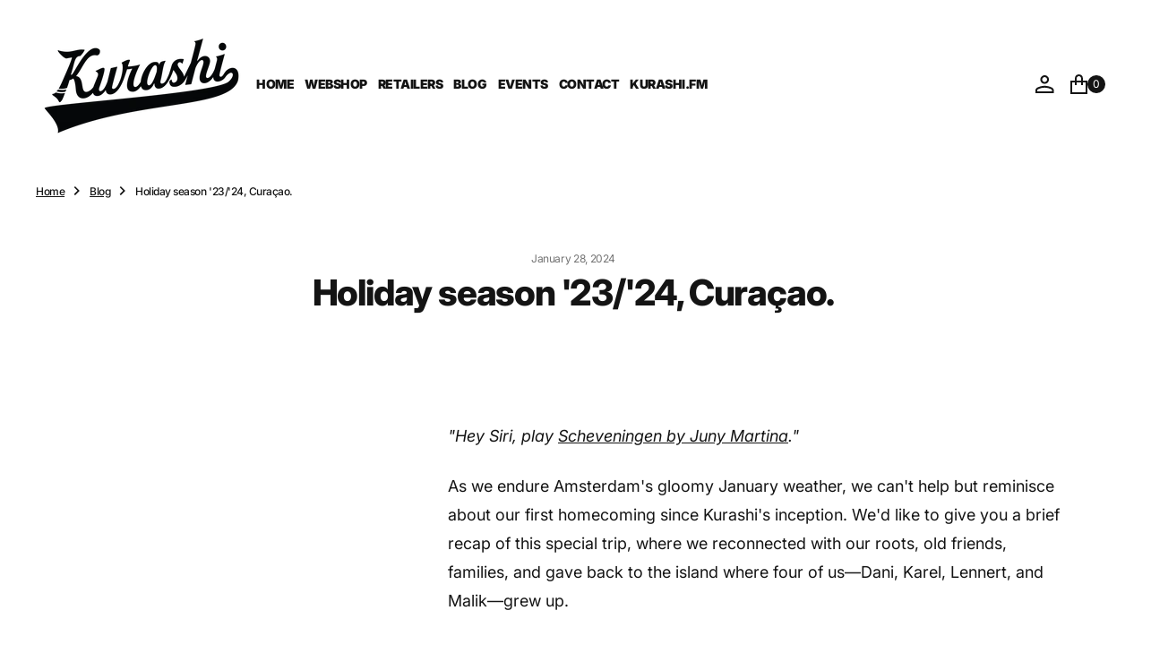

--- FILE ---
content_type: text/css
request_url: https://kurashicollective.com/cdn/shop/t/7/assets/component-search.css?v=26997746061353161691717607522
body_size: 673
content:
.search-modal--overflow{overflow-y:auto}.search-wrapper{position:relative;overflow:hidden}@media screen and (min-width: 750px){.search-wrapper--vertical{display:grid;align-items:flex-start;column-gap:.8rem;grid-template-columns:1fr 2fr}}@media screen and (min-width: 1200px){.search-wrapper--vertical{grid-template-columns:1fr 3fr}}.search-wrapper--vertical--empty{grid-template-columns:1}.search-wrapper_no-facets .products-grid{margin-top:0}.search-modal{opacity:1;width:100%;z-index:calc(var(--header-z-index) + 20);position:fixed;left:0;top:0;padding-top:6.4rem;opacity:0;pointer-events:none;visibility:hidden;transition:all var(--duration-default) linear}.search-modal.active{opacity:1;pointer-events:all;visibility:visible}@media screen and (max-width: 990px){.search-modal.active.predictive-open{height:100vh}.search-modal.active.predictive-open .search-modal__item{height:100%}.search-modal.active.predictive-open .search-modal__content{display:block;height:100%}.search-modal.active.predictive-open .predictive-search__wrapper{margin-top:20px;flex:1 1 auto}.search-modal.active.predictive-open .search-modal__form,.search-modal.active.predictive-open .search__form-inner{height:100%}.search-modal.active.predictive-open .search__form-inner>.field{height:100%;display:flex!important;flex-direction:column}}.search-modal .search__form-inner .field{display:block}.search-modal__top{display:flex;align-items:center;justify-content:flex-end;gap:.8rem;width:100%}.search-modal .search__products{overflow-x:scroll}@media screen and (min-width: 1200px){.search-modal .search__products{overflow:hidden}}.search-modal .search__items-list{display:grid;justify-content:space-between;grid-template-columns:repeat(3,30rem);margin:0;padding:0;list-style:none}@media screen and (min-width: 1200px){.search-modal .search__items-list{grid-template-columns:repeat(3,1fr)}}.search-modal .search__items-item{flex:none;padding:0;background-color:rgb(var(--color-background-card))}@media screen and (min-width: 990px){.search-modal .search__items-item:hover .card-extended-wrapper__image{opacity:1;transform:scale(1.05)}.search-modal .search__items-item:hover .placeholder-svg{transform:scale(1.05)}.search-modal .search__items-item:hover .media.media--hover-effect>img:first-child:not(:only-of-type){opacity:0;transform:scale(1.12);transition:transform var(--duration-long) ease,opacity var(--duration-long) ease}.search-modal .search__items-item:hover .media.media--hover-effect>img+img{opacity:1;transform:scale(1.1);transition:transform var(--duration-long) ease,opacity var(--duration-long) ease}.search-modal .search__items-item:hover .media.media--hover-effect>img{transform:scale(1.12);transition:transform var(--duration-long) ease,opacity var(--duration-long) ease}}.search-modal .search__items-item .card-horizontal-wrapper{height:100%;padding-left:2.4rem;padding-right:2.4rem;border-right:none;border-left:.1rem solid rgb(var(--color-border))}@media screen and (min-width: 1200px){.search-modal .search__items-item .card-horizontal-wrapper{padding-left:4rem;padding-right:4rem}}@media screen and (min-width: 1440px){.search-modal .search__items-item .card-horizontal-wrapper{padding-left:6rem}}.search-modal .search__items-item .card-horizontal-wrapper .price-item,.search-modal .search__items-item .card-horizontal-wrapper .price .price__sale .price-item--regular{font-size:1.2rem}.search-modal .search__items-item .card-horizontal-wrapper .card-horizontal__link{padding:.5rem}.search-modal .search__items-item:first-child .card-horizontal-wrapper{padding-left:0;border:none}.search-modal .search__items-item:last-child .card-horizontal-wrapper{padding-right:0}.search-modal .search__items .card-horizontal__information{justify-content:space-between;margin:0;padding-block:2.5rem;max-width:20rem;height:100%}.search-modal .search__items .subtitle{margin-top:0;margin-bottom:.2rem;line-height:1.5}.search-modal .search__items .card-horizontal__title{margin-bottom:.8rem;line-height:1.5}.search-modal{padding-bottom:2.4rem}@media screen and (min-width: 1200px){.search-modal{padding-bottom:4rem}}.search-modal.modal__content{position:fixed}.search-modal .card-horizontal__link{min-width:8rem}.search-modal__overlay{position:absolute;right:0;bottom:0;left:0;top:100%;height:100vh;background-color:rgba(var(--color-overlay),.4)}.search-modal .search__promo-block{flex:1 1 auto}.search-modal .search__items-list{gap:2.4rem;grid-template-columns:1fr}@media screen and (min-width: 576px){.search-modal .search__items-list{grid-template-columns:repeat(2,1fr)}}@media screen and (min-width: 990px){.search-modal .search__items-list{grid-template-columns:repeat(3,1fr)}}@media screen and (min-width: 1200px){.search-modal .search__items-list{grid-template-columns:repeat(5,1fr)}}.search-modal .modal-close-button{position:absolute;right:3.2rem;top:3.2rem}.search-modal .modal-close-button .icon-close{width:2.4rem;height:2.4rem}.search__recomendation{display:flex;gap:3.2rem;margin-top:4rem;width:100%;flex-direction:column;overflow:auto;max-height:80vh}@media screen and (min-width: 990px){.search__recomendation{overflow:unset;max-height:unset;flex-direction:row}.search__recomendation>*{max-height:60vh;overflow:auto}}.search-reset__button,.search__button{position:absolute;top:50%;transform:translateY(-50%);display:flex;align-items:center;justify-content:center}.search-reset__button{right:1rem}@media screen and (min-width: 990px){.search-reset__button{right:1.5rem}}.search__button{left:1rem}@media screen and (min-width: 990px){.search__button{left:1.5rem}}.field .search__input{padding-left:6rem!important}.field .search__input.field__input+label{left:6rem}.search-reset__button,.search__button{background:transparent;border:0;cursor:pointer;width:4.4rem;height:4.4rem;padding:1.2rem;display:inline-flex;align-items:center;justify-content:center}.search-reset__button .icon,.search__button .icon{width:2rem;height:2rem}.search__form__wrapper{position:relative}.search__subtitle{margin-bottom:1.6rem;font-weight:500}.search-collections__subtitle{opacity:.6;margin-bottom:2.4rem}.search-modal__content{display:inline-flex;flex-direction:column;align-items:flex-start;justify-content:center;width:100%}.search-modal__form{position:relative;width:100%}@keyframes animateSearchOpen{0%{opacity:0}to{opacity:1}}@keyframes animateSearchOpacity{0%{opacity:0}50%{opacity:0}to{opacity:1}}input::-webkit-search-decoration{-webkit-appearance:none}.search-modal .search__subtitle.subtitle{margin-bottom:.8rem}.search__categories{width:100%;padding-bottom:1.6rem;margin-top:0}@media screen and (min-width: 990px){.search__categories{padding-bottom:0}}.search__categories-item a{margin-bottom:0}.search__categories-wrapper{overflow-x:auto;overflow-y:hidden}.search__categories-list{display:grid;grid-template-columns:1fr;gap:1.6rem;margin:0;padding:0;width:100%;list-style:none}@media screen and (min-width: 576px){.search__categories-list{grid-template-columns:repeat(2,1fr)}}@media screen and (min-width: 750px){.search__categories-list{grid-template-columns:repeat(3,1fr)}}.search__line.hide,.search__promo-block.hide{display:none}@media screen and (max-width: 381px){.line-divider:after{margin-left:3px;margin-right:3px}.search__articles{margin-top:3.2rem}.search-modal__form{margin-top:0}}.template-search__search .field .field__input+label{top:50%;transform:translateY(-50%)}
/*# sourceMappingURL=/cdn/shop/t/7/assets/component-search.css.map?v=26997746061353161691717607522 */


--- FILE ---
content_type: text/css
request_url: https://kurashicollective.com/cdn/shop/t/7/assets/component-card.css?v=22559291831599735351717607520
body_size: 1297
content:
@charset "UTF-8";.product-card .product-form__controls-group label{opacity:0;transition:all var(--duration-default) ease}.product-card .product_color-count{display:none;opacity:1;transition:all var(--duration-default) ease;position:absolute}.collection-product-card{position:relative;margin:0;transition:var(--duration-default);overflow:hidden}.collection-product-card .caption-with-letter-spacing{margin-top:0;margin-bottom:.2rem}.card-wrapper{position:relative;display:block;height:100%;text-decoration:none;overflow:hidden;background-color:rgb(var(--color-background))}.card-wrapper .card__button{margin-top:1.1rem;display:flex;align-items:center;gap:1.2rem;opacity:1}@media screen and (min-width: 1200px){.card-wrapper .card__button{position:absolute;bottom:0;opacity:0}}.card-wrapper:hover .card__button{opacity:1}.card-wrapper:hover .price{opacity:0}.card-wrapper:hover .media--first{transform:scale(1.1)}.card-wrapper__image{opacity:0;position:absolute;top:0;bottom:0;right:0;left:0;width:100%;height:100%;object-fit:cover;z-index:1;transition:var(--duration-default)}.full-unstyled-link,.placeholder-svg{transition:var(--duration-default);height:100%;width:100%}.card-wrapper__link--overlay{display:block;text-decoration:none;color:rgb(var(--color-link));background-color:transparent;z-index:1}.card{display:block;text-decoration:none}.card-information{position:relative;padding-top:.8rem;z-index:2;font-family:var(--font-text-card-family);font-style:var(--font-text-card-style);font-weight:var(--font-text-card-weight);font-size:calc(var(--font-text-card-scale) * 1.4rem)}.card-information .quick-add button{padding-left:0;padding-right:0;color:rgb(var(--color-foreground-secondary))}.card__inner{position:relative;display:block}.card__text{display:flex;flex-direction:column;align-items:center;justify-content:center}.\441 ard__vendor{color:rgba(var(--color-base-text),.6);margin:2px 0}.card__title{font-family:var(--font-heading-card-family);font-style:var(--font-heading-card-style);font-weight:var(--font-heading-card-weight);font-size:calc(var(--font-heading-card-scale) * 1.4rem);margin:0}.caption-with-letter-spacing{max-width:25.5rem;margin:0}.card-information__bottom{display:flex;align-items:center;justify-content:flex-start;flex-wrap:wrap;gap:1.25rem;margin-top:2.4rem}@media screen and (min-width: 1200px){.card-link-small .card__link{font-size:1.2rem}}.card__link{position:absolute;left:50%;bottom:2rem;margin:0;width:90%;height:auto;min-width:unset;min-height:unset;font-weight:700;text-decoration:none;border:none;cursor:pointer;box-shadow:none;transform:translate(-50%);z-index:3;pointer-events:all;transition:transform var(--duration-short),opacity var(--duration-short);padding:1.4rem 2.4rem;letter-spacing:-.36px;text-transform:uppercase;font-size:1.2rem;line-height:1;white-space:nowrap}@media screen and (min-width: 1200px){.card__link{opacity:0!important}}.card__link.button--link{left:2.4rem;transform:translateY(0);display:inline-flex;align-items:center}.card__link.button--link>svg{transition:all var(--duration-default) ease}.card__link.button--link.loading{transform:unset}.card__link.loading{opacity:.5;transform:translate(-50%) translateY(0);pointer-events:none}.card__link.loading span{opacity:0}.card__link.card__link--static{position:relative;left:0;right:0;top:0;bottom:0;transform:unset!important;opacity:1!important;margin-top:1.6rem}.card__link.card__link--static:not(.button--link){width:100%}.card__link .loading-overlay__spinner{width:1.6rem;height:1.6rem;display:flex;align-items:center;justify-content:center}.card__link .loading-overlay__spinner svg{width:100%;height:100%}.card__link span{transition:opacity var(--duration-short)}.card__add-to-cart{position:static!important}.card .icon-wrap{margin-left:.8rem;white-space:nowrap;transition:transform var(--duration-short) ease;overflow:hidden}.card .h1 .icon-arrow,.card .h2 .icon-arrow{padding-bottom:.3rem;padding-top:.3rem}.card--media{display:block;text-decoration:none}.card--text-only{display:flex;justify-content:center}.card--text-only:before{content:"";display:block;padding-bottom:100%}.card--product{position:relative}.card--product svg:not(.icon){background-color:rgba(var(--color-foreground),.04);fill:rgba(var(--color-foreground),.55)}.card__inner{background-color:rgba(var(--color-background))}.card__inner .media{border-radius:.3rem}.card__inner .media img{background-color:rgb(var(--color-background-card))}.card--stretch{height:100%}.card--light-border{border:.1rem solid rgba(var(--color-base-text),.04);transition:var(--duration-short)}.card--light-border:hover{border:.1rem solid rgba(var(--color-base-text),.3);box-shadow:none}.card__text-spacing{padding:2rem}.card-colored.color-background-1{background-color:rgba(var(--color-base-text),.04)}.card--media .card__text-spacing{padding:2rem;text-align:center}.card--text-only .card__inner{display:grid;grid-template-rows:1fr auto 1fr;width:100%}.card__content{margin-left:2.5rem;margin-right:2.5rem}.card__content>*{margin:0}.card--text-only .card__content{grid-row:2;justify-self:center;margin-bottom:6rem;margin-top:5rem}.color--silwer{color:rgba(var(--color-foreground),.4);text-decoration-color:rgba(var(--color-foreground),.4)}.card--text-only .card__badge{align-self:flex-end;grid-row:3}.card--search .card__badge>*,.card--text-only .card__badge>*{margin:0 1rem 1rem}.card--search .card__badge,.card--text-only .card__badge{position:initial}.card--text-only .card__content+.card__badge{margin-top:-5rem}.card--search .card__content{justify-self:flex-start;text-align:left}.media+.card__content{margin-top:2rem;margin-bottom:1.5rem}.card-wrapper .media{padding:0}.card-wrapper .media>img{width:100%;height:100%;object-fit:cover;position:absolute}@media screen and (min-width: 750px){.card--text-only .card__content{margin-top:7rem;margin-bottom:7rem}.card--text-only .card__content+.card__badge{margin-top:-7rem}}.card__text-spacing>*{margin:0}.card__text-spacing>*:not(.overlay-card)+*{margin-top:.5rem}.card__text{margin:0;word-break:break-word}.card--text-only .card__text{text-align:center}.card-information__text{display:block;padding-right:1.2rem}.card__collection-title{font-weight:700;margin:0}.price-item{letter-spacing:-.03em;transition:var(--duration-short)}.collection-product-card{padding:0;overflow:hidden;width:100%}.cart__footer-wrapper+.collection-products-section .collection-product-card:hover .card__link{opacity:0}.card-wrapper:focus-within .card{box-shadow:none}.card__media-spacer{padding:2rem}@media screen and (min-width: 750px){.card__media-spacer{padding:3rem}}.card-article-info{margin-top:1rem;display:flex;flex-wrap:wrap}.card__badge{display:flex;z-index:3}.card__badge .color-badge{color:rgba(var(--color-error))}.card__badge{transition:opacity var(--duration-default);min-height:2rem;letter-spacing:-.03em;color:#c97d0b}.card__badge .badge{display:flex;align-items:center;justify-content:flex-start}@media screen and (min-width: 1200px){.card .media.media--hover-effect>img,.card-wrapper .media.media--hover-effect>img{transition:transform var(--duration-long) ease,opacity var(--duration-long) ease}.card__inner .media.media--hover-effect,.card--search img{transition:transform var(--duration-long) ease,opacity var(--duration-long) ease}.card-wrapper:hover .card__heading{text-decoration:underline;text-underline-offset:.3rem}.card-wrapper:hover .card.card--search{background-color:rgba(var(--color-card-hover),.06);transition:background-color var(--duration-long) ease}}@media screen and (max-width: 1199px){.card-information{padding-top:1.4rem}}.product-card .card__collection-title{display:inline-block}.product-card .card-information-box{display:flex;gap:.8rem;margin-top:2px}.product-card .card-information-block{position:relative}.product-card .card-information-block .price{margin-top:1.1rem}.product-card .card-information-block .card-information-item{display:flex;align-items:center;gap:8px;margin-top:3px;min-height:2rem}.product-card .card-information-block .card-information-item .product-form__controls-group{flex-wrap:nowrap;gap:0}.product-card .card-information-block .card-information-item .color_name{display:none}.product-card .card-information-block .card-information-item .color-swatch{pointer-events:none}.product-card .card-information-block .card-information-item .first_label{min-width:unset;height:2rem!important;align-items:stretch}.product-card .card-information-block .card-information-item .first_label .color-swatch:before{content:"";width:.4rem;height:.4rem;background-color:var(--checkbox-bg);z-index:8;opacity:0;border-color:transparent!important;position:absolute;top:50%;left:50%;transform:translate(-50%,-50%);transition:all var(--duration-default) ease;display:block;border-radius:inherit}.product-card .card-information-block .card-information-item .first_label input:checked+span .color-swatch:before{opacity:1}.product-card .product-parameters{margin-top:0}.product-card .card__description{margin-top:1rem}@media screen and (min-width: 990px){.quickview--hover:hover .card-wrapper__image{opacity:1}.quickview--hover:hover .media.media--hover-effect>img:first-child:not(:only-of-type){opacity:0;transition:transform var(--duration-long) ease,opacity var(--duration-long) ease}.quickview--hover:hover .media.media--hover-effect>img+img{opacity:1;transition:transform var(--duration-long) ease,opacity var(--duration-long) ease}.quickview--hover:hover .media.media--hover-effect>img{transition:transform var(--duration-long) ease,opacity var(--duration-long) ease}.quickview--hover:hover .card__link{opacity:1!important}.quickview--hover:hover .button--link{transform:unset}.quickview--hover:hover .button--link>svg{transform:scale(1.05)}}.quickview--hover:hover.product-card .product-form__controls-group label{opacity:1}.quickview--hover:hover.product-card .product_color-count{display:none;opacity:0;pointer-events:none}.card__sku{margin:0;font-size:calc(var(--font-text-card-scale) * 1.4rem)}
/*# sourceMappingURL=/cdn/shop/t/7/assets/component-card.css.map?v=22559291831599735351717607520 */


--- FILE ---
content_type: text/css
request_url: https://kurashicollective.com/cdn/shop/t/7/assets/section-blog-post.css?v=61541039584944517711717607521
body_size: 1006
content:
.article-template .article-template__img{position:relative}.article-template .article-template__img:after{content:"";display:block;padding-bottom:var(--image-height)}.article-template .article-template__img img{position:absolute;top:0;left:0;right:0;bottom:0;display:block;width:100%;height:100%;object-fit:cover}.article-template .article-card__author-img{position:relative;min-width:4.8rem;min-height:4.8rem;border-radius:50%;overflow:hidden;margin:0 1rem}.article-template .article-card__author-img img{width:100%;height:100%;position:absolute;left:0;top:0;object-fit:cover}.article-template .article-template__hero-container{padding-right:2rem;padding-left:2rem;margin-right:auto;margin-left:auto;max-width:178rem}.article-template__hero{overflow:hidden}.article-template__hero-wrapper{position:relative;width:100%;height:100%}.article-template__info{position:relative;z-index:1}.article-template__info-wrapper{margin-bottom:4rem}.article-template__info:not(:last-child){margin-bottom:2rem}@media screen and (min-width: 990px){.article-template__info:not(:last-child){margin-bottom:8rem}}.article-template__text:not(:last-child){margin-bottom:2rem}@media screen and (min-width: 750px){.article-template__text:not(:last-child){margin-bottom:4rem}}.article-template__title{margin:0;text-align:center}.article-template__title:not(:only-child){margin-bottom:1.6rem}.article-template__excerpt{max-width:66rem;margin:0;font-size:1.4rem;line-height:var(--font-body-line-height)}@media screen and (min-width: 750px){.article-template__excerpt{font-size:1.8rem}}.article-template__tags{margin-bottom:0;margin-top:0;padding:0;list-style:none;display:flex;justify-content:flex-end;flex-wrap:wrap;z-index:2;flex:1 1 auto}.article-template__tags a{display:flex;align-items:center;font-weight:700;text-transform:capitalize;font-size:12px}.article-template__tags a svg{transition:all var(--duration-default) linear}.article-template__tag:not(:last-child){position:relative;padding-right:.8rem}.article-template__meta{display:flex;flex-wrap:wrap;justify-content:center;align-items:center;line-height:var(--font-body-line-height);gap:1rem}@media screen and (min-width: 750px){.article-template__meta{gap:2rem}}.article-template__meta time{letter-spacing:-.36px}.article-template__meta .article-template__item{display:flex;align-items:center;gap:1.6rem}.article-template__meta .article-template__item .article-template__meta-date{margin-top:0;border-left:.1rem solid rgb(var(--color-border));padding-left:.8rem;color:rgb(var(--color-foreground-secondary));flex:none}.article-template__meta .article-template__item .article-template__meta-date:only-child{border-left:none;padding-left:0}.article-template__meta>.article-card__author_box{display:flex;align-items:center;position:relative;margin:0;font-weight:500}@media screen and (min-width: 990px){.article-template__meta>.article-card__author_box{padding-right:4.7rem}}.article-template__meta-image{width:4.8rem;height:4.8rem;margin:0 1rem;padding:0;border-radius:50%;overflow:hidden}.article-template__meta-image_author{width:100%;height:100%;object-fit:cover}.article-template .article-template__content-box{display:flex;justify-content:end;gap:5rem;margin-top:4rem;flex-direction:column-reverse}@media screen and (min-width: 750px){.article-template .article-template__content-box{flex-direction:row-reverse;gap:10rem}}@media screen and (min-width: 1200px){.article-template .article-template__content-box{gap:2rem}}@media screen and (min-width: 1360px){.article-template .article-template__content-box{gap:21rem}}.article-template .article-template__content-box .share-buttons-simple{justify-content:flex-start;gap:2rem}.article-template .article-template__content-box .share-buttons-simple svg{width:2rem;height:2rem}.article-template .article-template__content-box .article-template-contact-text{max-width:388px;width:100%;height:100%}.article-template .article-template__content-box .article-template-contact-text.have-sticky{position:sticky;top:var(--header-height)}.article-template .article-template__content-box .article-template-contact-text .article-template-contact_desc{margin-bottom:3.2rem}.article-template .article-template__content-box .article-template-contact-text .article-template-contact_title{margin:0}.article-template .article-template__content-box .article-template-contact-text .section-header__line{padding:0 0 1.6rem}.article-template .share-buttons-simple__item a{display:flex;align-items:center;gap:.4rem;text-decoration:none;padding:1rem .6rem}.article-template .share-buttons-simple__item .icon{transition:opacity var(--duration-default);width:2.4rem;height:2.4rem}.article-template .share-buttons-simple__item:hover .icon{opacity:.8}.article-template__header .breadcrumb{margin-bottom:4.8rem}.article-template__header .breadcrumb span{letter-spacing:-.02rem}.article-template__header .share-buttons-simple{flex-direction:column}@media screen and (min-width: 576px){.article-template__header .share-buttons-simple{flex-direction:row}}.article-template__header .icon-breadcrumb-arrow{margin:0 1.8rem}@media screen and (min-width: 990px){.article-template__header-large{min-height:75rem}}.article-template__content.rte{max-width:79rem;width:100%;color:rgba(var(--color-foreground));margin-bottom:0}@media screen and (min-width: 990px){.article-template__content.rte>*{padding:0 5rem;position:relative}.article-template__content.rte img,.article-template__content.rte figure{max-width:78rem;position:relative;left:50%;transform:translate(-50%)}}.article-template__content.rte>meta:first-child+h1,.article-template__content.rte>meta:first-child+h2,.article-template__content.rte>meta:first-child+h3,.article-template__content.rte>*:first-child,.article-template__content.rte>h1:first-child,.article-template__content.rte>h2:first-child,.article-template__content.rte>h3:first-child{margin-top:0}.article-template__content.rte>*:last-child{margin-bottom:0}.article-template__footer{margin-top:4rem}.article-template__footer .article-template__meta{display:flex;justify-content:space-between;margin-bottom:0}.article-template__footer-content{display:flex;justify-content:space-between;max-width:68rem;width:100%;flex-direction:column;margin:0 auto}@media screen and (min-width: 1360px){.article-template__footer-content{flex-direction:row}}.article-template__footer-content .article-template__item{gap:.6rem}.article-template__footer-content .article-template__meta{margin-bottom:2rem}@media screen and (min-width: 750px){.article-template__footer-content .article-template__meta{margin-bottom:0}}.article-template__footer-content .article-template__meta span.article-template__meta-date{border-left:unset;padding-left:0}.article-template__footer-content .share-buttons-simple{justify-content:flex-start;align-items:flex-start;flex-direction:column}@media screen and (min-width: 576px){.article-template__footer-content .share-buttons-simple{flex-direction:row;align-items:center}}.article-template__footer-content .share-buttons-simple span{font-size:1.4rem}.article-template__comment-wrapper{margin-top:5rem}@media screen and (min-width: 990px){.article-template__comment-wrapper{margin-top:6rem}}.article-template__comment-wrapper h2{margin-top:0}.article-template__comments{margin-bottom:5rem}@media screen and (min-width: 990px){.article-template__comments{margin-bottom:7rem}}.article-template__comments-fields{margin-bottom:4rem}.article-template__comments-fields .text-area{width:100%}.article-template__comments-comment{color:rgba(var(--color-foreground),.75);background-color:rgb(var(--color-background));margin-bottom:1.5rem;padding:2rem 2rem 1.5rem}@media screen and (min-width: 990px){.article-template__comments-comment{padding:2rem 2.5rem}}.article-template__comments-comment p{margin:0 0 1rem}@media screen and (min-width: 990px){.article-template__comments .pagination-wrapper{margin:5rem 0 8rem}}.article-template__comment-fields>*{margin-bottom:3rem}@media screen and (min-width: 990px){.article-template__comment-fields{display:grid;grid-template-columns:repeat(2,1fr);grid-column-gap:4rem}}.article-template__comment-warning{margin:2rem 0 2.5rem}.article-template__footer-content .article-template__meta .article-template__item .article-template__meta-date,.article-template__footer-content .article-template__tag .badge,.article-template__header--column .article-template__meta .article-template__item .article-template__meta-date,.article-template__header--column .article-template__tag .badge{font-size:1.2rem}.article-template--overlay .article-template__info-wrapper{height:100%;width:100%;z-index:2;margin-bottom:0;display:flex}.article-template--overlay .article-template__info-wrapper .article-template__info{display:flex;flex-direction:column}.article-template--overlay .article-template__info-wrapper .article-template__info .article-template__meta-date{color:unset}.article-template--overlay .article-template__info-wrapper:after{content:"";display:block;padding-bottom:var(--image-height)}@media screen and (min-width: 990px){.article-template--overlay .article-template__info-wrapper{max-width:100%}}.article-template__header .article-template__item{display:flex;align-items:center;justify-content:center;text-align:center;gap:.8rem;margin-bottom:.6rem}.article-template__header .article-template__item .article-template__title{margin-bottom:0}.article-template__header--large{min-height:45rem}@media screen and (min-width: 750px){.article-template__header--large{min-height:60rem}}@media screen and (min-width: 1200px){.article-template__header--large{min-height:75rem}}.article-template__header--medium{min-height:30rem}@media screen and (min-width: 750px){.article-template__header--medium{min-height:45rem}}@media screen and (min-width: 1200px){.article-template__header--medium{min-height:60rem}}.article-template__header--overlay{position:relative;--post-header-border-color: var(--color-border)}.article-template__header--overlay .article-template__wrapper{position:relative;z-index:1}.article-template__header--overlay .article-template__wrapper .article-template__meta{gap:0;margin-bottom:auto;justify-content:flex-start}@media screen and (min-width: 750px){.article-template__header--overlay .article-template__wrapper .article-template__meta{gap:2rem}}.article-template__header--overlay .article-template__title{text-align:left}.article-template__header--overlay .article-template__item,.article-template__header--overlay .share-buttons-simple{justify-content:flex-start}.article-template__header--overlay .article-template__img{position:absolute;width:100%;height:100%;top:0;left:0;z-index:-2}.article-template__header--overlay.article-template__header--adapt{flex-direction:row;justify-content:center}.article-template__header--overlay .article-template__excerpt{font-weight:400;text-align:left}.article-template__header--overlay .article-template__text{position:relative;margin:0}.article-template__text{max-width:1055px;margin:0 auto}
/*# sourceMappingURL=/cdn/shop/t/7/assets/section-blog-post.css.map?v=61541039584944517711717607521 */


--- FILE ---
content_type: text/css
request_url: https://kurashicollective.com/cdn/shop/t/7/assets/component-article-card.css?v=114991325980164231561717607524
body_size: -338
content:
.article-card{display:flex;flex-direction:column;height:100%;box-sizing:border-box}.article-card .article-card__image-wrapper{position:relative;z-index:1;overflow:hidden}.article-card .article-card__image{display:block;padding-bottom:var(--image-size);position:relative;z-index:1}.article-card .article-card__image svg,.article-card .article-card__image img{position:absolute;left:0;top:0;width:100%;height:100%;object-fit:cover;max-width:100%;max-height:100%;z-index:-2;transition:all var(--duration-long) ease}.article-card .article-card__image svg{background-color:rgba(var(--color-foreground),.04);fill:rgba(var(--color-foreground),.55)}.article-card .article-card__image:hover img{transform:scale(1.05)}.article-card .article-card__block{width:100%;display:flex;gap:.8rem;align-items:center;z-index:2;flex-wrap:wrap;margin-top:1.6rem}.article-card .article-card__tags{display:flex;gap:.5rem;flex-wrap:wrap;z-index:2;flex:none;font-weight:700;margin-bottom:0}.article-card .article-card__tags a{display:flex;align-items:center;gap:.8rem;text-transform:capitalize;width:auto}.article-card .article-card__tags a:hover svg{transform:translate(.5rem)}.article-card .article-card__tags a svg{transition:all var(--duration-default) linear}.article-card .article-card__text{margin-top:.8rem;display:flex;flex:1 1 auto;flex-direction:column}.article-card .article-card__date{border-left:.1rem solid rgb(var(--color-border));padding-left:.8rem;color:rgb(var(--color-foreground-secondary));flex:none}.article-card .article-card__date:only-child{border-left:none;padding-left:0}.article-card .article-card__title{transition:all var(--duration-default) ease;margin:0}@media (min-width: 990px){.article-card .article-card__title{padding-right:40px}}.article-card .article-card__title:hover{opacity:.8}.article-card .article-card__author{margin-top:.8rem}
/*# sourceMappingURL=/cdn/shop/t/7/assets/component-article-card.css.map?v=114991325980164231561717607524 */


--- FILE ---
content_type: text/css
request_url: https://kurashicollective.com/cdn/shop/t/7/assets/section-footer.css?v=42470265150390454211717607522
body_size: 1028
content:
#shopify-section-footer,.footer-section{padding-bottom:0!important}.section_border_left{padding-left:0}.section_border_left:before{content:"";position:absolute;top:-6.4rem;left:0;height:0;width:100%;background-color:rgb(var(--color-border))}@media screen and (min-width: 1200px){.section_border_left{padding-left:3rem;padding-top:0}.section_border_left:before{width:.1rem;height:calc(100% + 12.8rem)}}@media screen and (min-width: 1360px){.section_border_left{padding-left:4rem;padding-top:0}}@media screen and (min-width: 1360px){.section_border_left{padding-left:6rem;padding-top:0}}.section_border_right{padding-right:0}.section_border_right:after{content:"";position:absolute;top:-6.4rem;right:0;height:0;width:100%;background-color:rgb(var(--color-border))}@media screen and (min-width: 1200px){.section_border_right{padding-right:3rem;padding-bottom:0}.section_border_right:after{width:.1rem;height:calc(100% + 12.8rem)}}@media screen and (min-width: 1360px){.section_border_right{padding-right:4rem;padding-bottom:0}}@media screen and (min-width: 1360px){.section_border_right{padding-right:6rem;padding-bottom:0}}.footer__list-social{margin-top:2.4rem}.footer .footer-block--menu .footer--button{transition:all var(--duration-long) ease;text-decoration:none}.footer .footer-block--menu .footer--button:after{content:"";position:absolute;left:0;bottom:0;width:0;height:.1rem;transition:all var(--duration-default) linear;background-color:rgba(var(--color-foreground))}.footer .footer-block--menu .footer--button:not([disabled]):not([aria-disabled=true]):hover:after{width:100%}.footer-block-text{max-width:100%}@media screen and (min-width: 1200px){.footer-block-text{max-width:26rem}}.footer-block-menu__item__heading{margin:0 0 1.6rem}.footer-block--logo{order:-1}.footer-block--newsletter{order:1}.footer-block--logo,.footer-block--newsletter{box-sizing:border-box;position:relative}@media screen and (min-width: 1200px){.footer-block--logo,.footer-block--newsletter{box-sizing:content-box;order:unset}}.footer-block-text{margin-top:2.4rem}@media screen and (min-width: 1200px){.footer-block-text{margin-top:0}}.footer__column--social{margin-top:2.4rem}.footer-block--logo-desc a,.footer__copyright__content a,.copyright__content a{color:rgb(var(--color-button-tertiary-text));text-decoration:none;position:relative;flex:none}.footer-block--logo-desc a:after,.footer__copyright__content a:after,.copyright__content a:after{content:"";position:absolute;right:0;bottom:0;width:100%;height:1px;transition:all var(--duration-default) linear;background-color:currentColor;transform:rotate(180deg)}.footer-block--logo-desc a:not([disabled]):not([aria-disabled=true]):hover:after,.footer__copyright__content a:not([disabled]):not([aria-disabled=true]):hover:after,.copyright__content a:not([disabled]):not([aria-disabled=true]):hover:after{width:0}.footer{position:relative;z-index:10;overflow:hidden}.footer.section_border_top{border-top:1px solid rgba(var(--color-border))}.footer-block--logo-desc{margin-top:2.4rem;color:rgb(var(--color-foreground-secondary))}.footer-block--logo-desc p{color:inherit}.footer__blocks-wrapper{display:flex;flex-direction:column;flex-wrap:wrap;margin-bottom:3rem}@media screen and (min-width: 1200px){.footer__blocks-wrapper{gap:1.8rem;align-items:flex-start;margin-bottom:11.2rem}}.footer-block--menu{display:none}.footer__text{font-size:1.2rem}label.field__label{--alpha-placeholder-input: .5}.footer__copyright{color:rgb(var(--color-foreground-secondary))}.footer__copyright>*{font-size:1.4rem;font-weight:500}.policies{display:flex;flex-wrap:wrap;gap:1.6rem}@media screen and (min-width: 1200px){.footer__blocks-wrapper{flex-direction:row;gap:4rem}.footer-block--menu{flex:none;display:block}.footer-block--menu:last-child{margin-right:auto}.footer-block--logo:last-child{margin-left:auto}}@media screen and (min-width: 1200px){.footer-block--logo:first-child{flex:none;margin-right:0;max-width:25rem}}@media screen and (min-width: 1360px){.footer-block--logo:first-child{margin-right:auto;max-width:32rem}}@media screen and (min-width: 1860px){.footer__blocks-wrapper{gap:7.2rem}}.footer__logo-link{text-decoration:none;word-wrap:break-word;max-width:100%}.footer__logo{display:block;max-width:100%;height:auto}.footer__content-middle-container{padding-top:3.2rem;position:relative}@media screen and (min-width: 1200px){.footer__content-middle-container{padding-top:4rem}}.footer__content-middle-container:before{content:"";display:block;width:300vw;height:.1rem;background-color:rgb(var(--color-border));position:absolute;top:0;left:-50%}.footer__content-middle-main{display:flex;justify-content:space-between;flex-wrap:wrap;align-items:center;gap:1.6rem 2.4rem}.list-menu__item--active span{text-decoration-color:rgb(var(--color-foreground))}@media screen and (min-width: 1200px){.footer__column--localization+.footer__column--localization{margin-left:3rem}.footer__column--localization:last-child{margin-right:0}.footer__content-middle-main{gap:3rem}}@media screen and (min-width: 1360px){.footer__column--localization+.footer__column--localization{margin-left:11.5rem}}.accordion:empty+.footer-block{margin-top:0}.footer .accordion{margin-top:0}.footer .accordion .footer-block__heading{padding-top:.5rem;padding-bottom:.5rem;margin-bottom:0}.footer .newsletter__form{margin-top:2.4rem;width:100%;display:flex;flex-direction:column}@media screen and (min-width: 1200px){.footer .newsletter__form{margin-top:0;width:36rem;margin-left:auto}}@media screen and (min-width: 1540px){.footer .newsletter__form{width:40rem}}.footer .newsletter__form .rte{color:rgba(var(--color-foreground),.6)}.footer .newsletter__form .rte a{color:rgb(var(--color-link),1);transition:color var(--duration-default)}.footer .newsletter__form .rte a:hover{color:rgba(var(--color-foreground),.8)}.footer .newsletter__form .field{border-radius:var(--border-radius);background-color:rgb(var(--color-background-input));height:4.4rem;min-height:4.4rem}.footer .newsletter__form .field:hover:not(:focus){border-color:rgb(var(--color-border-input-hover));background-color:rgb(var(--color-background-input-hover))}.footer .newsletter__form .newsletter__title{margin-bottom:.8rem;text-transform:uppercase}.footer .newsletter__form .newsletter__text{margin-top:0;margin-bottom:2.4rem;color:rgb(var(--color-foreground-secondary))}.footer .newsletter__form .newsletter__text p{color:inherit}.footer .newsletter__form .newsletter__subscribe-text{opacity:.5;font-size:1.2rem;margin-top:2.4rem;font-weight:500}.footer .newsletter__form .newsletter__subscribe-text a{text-underline-offset:.2rem}.footer .newsletter__form .newsletter-form__field-wrapper{position:relative}.footer .accordion:not(:first-child){border-top:none}.footer .accordion:first-child{margin-top:2.4rem}@media screen and (min-width: 1200px){.footer-block{display:block;margin-top:0}}.footer-block:empty{display:none}.footer-block__heading{margin:0 0 2.4rem;text-transform:uppercase;font-family:var(--font-footer-menu-family);font-style:var(--font-footer-menu-style);font-weight:var(--font-footer-menu-weight);font-size:calc(var(--font-footer-heading-scale) * 1rem)}.footer__list-social:empty{display:none}.footer__list-social .list-social__item--placeholder:not(:only-child){display:none}@media screen and (min-width: 1200px){.footer__content-middle-container{flex-direction:row}}.footer__localization{display:flex;gap:.8rem}@media screen and (min-width: 1200px){footer .accordion{display:none}}@keyframes appear-down{0%{opacity:0}to{opacity:1}}footer details[open] summary~*{animation:appear-down var(--duration-default) ease}.footer-block__details-content{margin-bottom:1.5rem;font-weight:500;display:flex;flex-direction:column;gap:.6rem}@media screen and (min-width: 1200px){.footer-block__details-content{margin-bottom:4rem;gap:.8rem}}.footer-block__details-content li:first-child .link{padding-top:3rem}@media screen and (min-width: 1200px){.footer-block__details-content{margin-bottom:0}.footer-block__details-content li:first-child .link{padding-top:0}.footer-block__details-content li:last-child .link{padding-bottom:0}.footer-block__details-content>p,.footer-block__details-content>li{padding:0}.accordion:first-child+.footer-block:last-child li,.footer-block:only-child li{display:inline}}.footer__localization:empty{display:none}@media screen and (min-width: 1200px){.footer-block__details-content .list-menu__item--link,.copyright__content a{position:relative;display:inline-flex}.footer__column--menu,.footer__column--payment{width:auto}.footer-block__details-content .list-menu__item--link{color:rgba(var(--color-foreground))}.footer-block__details-content .list-menu__item--active:hover{text-decoration:none}}.footer-block__details-content .list-menu__item--active{transition:text-decoration-thickness var(--duration-short) ease;color:rgba(var(--color-foreground-title),1)}@media screen and (min-width: 1200px){.footer-block__details-content>:first-child .list-menu__item--link{padding-top:0;margin-top:0}}.footer-block__details-content .placeholder-svg{max-width:20rem}@keyframes animateLocalization{0%{opacity:0;transform:translateY(0)}to{opacity:1;transform:translateY(-1rem)}}@media screen and (min-width: 1200px) and (max-width: 1360px){.footer-newsletter__button-full{width:100%}}
/*# sourceMappingURL=/cdn/shop/t/7/assets/section-footer.css.map?v=42470265150390454211717607522 */


--- FILE ---
content_type: text/javascript
request_url: https://kurashicollective.com/cdn/shop/t/7/assets/header.js?v=47615858140095860031717607523
body_size: -232
content:
(function(){const header=()=>{const body=document.querySelector("body"),header2=document.querySelector(".shopify-section-header"),headerDetails=document.querySelector(".menu-drawer-container"),headerIsAlwaysSticky=header2.querySelector(".header-wrapper").getAttribute("data-sticky-type")==="always";headerDetails.addEventListener("toggle",function(e){const colorScheme=this.querySelector("#menu-drawer").dataset.colorScheme;header2.classList.toggle(colorScheme)}),document.addEventListener("keyup",e=>{e.key==="Escape"&&(header2.classList.remove("shopify-section-header-sticky","animate"),body.classList.remove("overflow-hidden"))}),document.addEventListener("scroll",()=>{let scrollTop=window.scrollY;scrollTop>header2.offsetHeight&&headerIsAlwaysSticky?header2.classList.add("fixed","animate"):scrollTop<=header2.offsetHeight&&headerIsAlwaysSticky&&header2.classList.remove("fixed","animate")}),document.querySelectorAll(".header details").forEach(details=>{details.addEventListener("click",function(e){if(window.matchMedia("(max-width: 1199px)").matches)return!1;document.querySelectorAll(".header .disclosure__list").forEach(list=>{list.hasAttribute("hidden")||(list.setAttribute("hidden","true"),list.previousElementSibling.setAttribute("aria-expanded","false"))})})})};document.addEventListener("shopify:section:load",header),header()})();
//# sourceMappingURL=/cdn/shop/t/7/assets/header.js.map?v=47615858140095860031717607523
